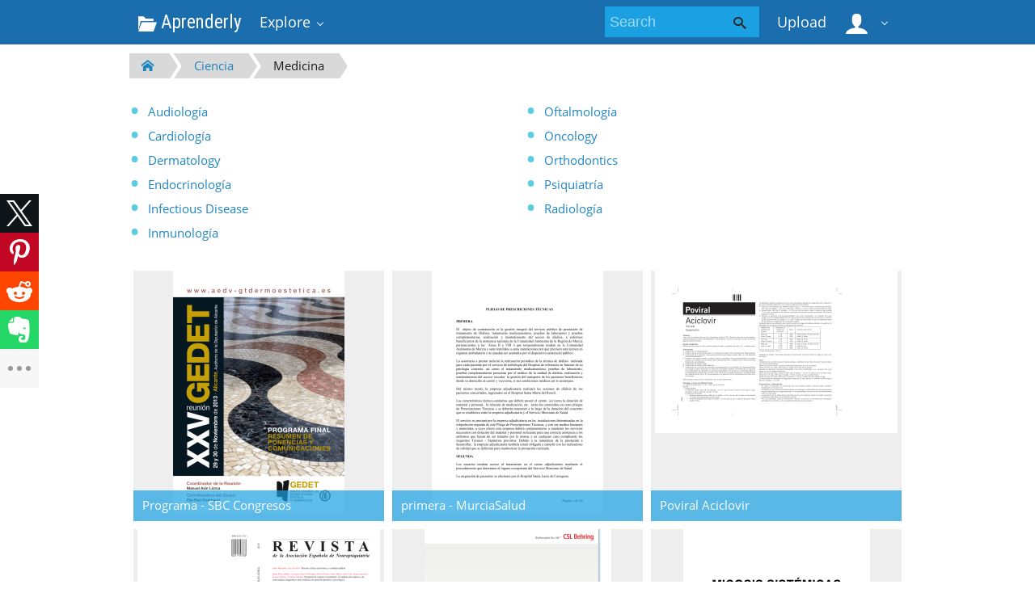

--- FILE ---
content_type: text/html;charset=UTF-8
request_url: https://aprenderly.com/catalog/Ciencia/Medicina/246
body_size: 6522
content:



    

 
<!DOCTYPE html>
<html>
<head lang="en">
    <meta charset="UTF-8">
    <meta http-equiv="X-UA-Compatible" content="IE=edge">
    <meta name="viewport" content="width=device-width, initial-scale=1.0, maximum-scale=1.0, user-scalable=no">

            <title>Study documents, essay examples, research papers, course notes and other - aprenderly.com
  - Aprenderly</title>
        <meta property="og:title" content="Study documents, essay examples, research papers, course notes and other - aprenderly.com
  - Aprenderly">
    
    
    
            <link href="https://fonts.googleapis.com/css?family=Roboto+Condensed&display=swap" rel="stylesheet">

        <link rel="apple-touch-icon" sizes="180x180" href="/favicon/aprenderly/apple-touch-icon.png">
        <link rel="icon" type="image/png" sizes="32x32" href="/favicon/aprenderly/favicon-32x32.png">
        <link rel="icon" type="image/png" sizes="16x16" href="/favicon/aprenderly/favicon-16x16.png">
        <link rel="manifest" href="/favicon/aprenderly/site.webmanifest">
        <link rel="mask-icon" href="/favicon/aprenderly/safari-pinned-tab.svg" color="#5bbad5">
        <link rel="shortcut icon" href="/favicon/aprenderly/favicon.ico">
        <meta name="msapplication-TileColor" content="#ffffff">
        <meta name="msapplication-config" content="/favicon/aprenderly/browserconfig.xml">
        <meta name="theme-color" content="#ffffff">
    
    <link href="/theme/metroui/static/metro-ui@3.0.18/build/css/metro.css" rel="stylesheet">
    <link href="/theme/metroui/static/metro-ui@3.0.18/build/css/metro-colors.css" rel="stylesheet">
    <link href="/theme/metroui/static/metro-ui@3.0.18/build/css/metro-icons.css" rel="stylesheet">
    <link href="/theme/metroui/static/metro-ui@3.0.18/build/css/metro-responsive.css" rel="stylesheet">
    <link href="/theme/metroui/static/metro-ui@3.0.18/build/css/metro-rtl.css" rel="stylesheet">
    <link href="/theme/metroui/static/metro-ui@3.0.18/build/css/metro-schemes.css" rel="stylesheet">

    <link href="/theme/metroui/static/widgets.css" rel="stylesheet">
    <link href="/theme/metroui/static/common.css" rel="stylesheet">

    <script type="text/javascript">
        var gaUserId = 2;
        var gaUserType = 'empty';
    </script>

            
    
    

    <script async crossorigin="anonymous"
    src="https://pagead2.googlesyndication.com/pagead/js/adsbygoogle.js?client=ca-pub-4574181568230206"></script>
<!--script async crossorigin="anonymous" data-cfasync="false"
    src="https://pagead2.googlesyndication.com/pagead/js/adsbygoogle.js?client=ca-pub-7958472158675518"></script-->
<script>
(function(i,s,o,g,r,a,m){i['GoogleAnalyticsObject']=r;i[r]=i[r]||function(){
(i[r].q=i[r].q||[]).push(arguments)},i[r].l=1*new Date();a=s.createElement(o),
m=s.getElementsByTagName(o)[0];a.async=1;a.src=g;m.parentNode.insertBefore(a,m)
})(window,document,'script','https://www.google-analytics.com/analytics.js','ga');
ga('create', 'UA-110184623-2', 'auto');
ga('send', 'pageview');
</script>

</head>
<body>

        
    
<nav >
    <div class="app-bar bg-darkCyan" data-role="appbar">
        <div class="container">        <ul class="app-bar-menu">
            <li>
                <a class="nav-brand condensed" href="/">
                                            <i class="mif-folder-open"></i>
                                        Aprenderly
</a>
            </li>
            <li>
                <a class="dropdown-toggle" id="nav-catalog-link" href="#">
                    Explore                </a>
                <div class="app-bar-drop-container" id="nav-catalog"
                        data-role="dropdown" data-no-close="false"
                        data-toggle-element="#nav-catalog-link">
                    <div class="grid no-responsive">
                        <div class="row cells4">
                            <div class="cell">
                                <ul class="sidebar2 navy menu">
                                                                            <li  class="active" >
                                            <a href="#cat6">
                                                Ciencia
                                            </a>
                                        </li>
                                                                            <li >
                                            <a href="#cat11">
                                                Ciencias sociales
                                            </a>
                                        </li>
                                                                            <li >
                                            <a href="#cat39">
                                                Historia
                                            </a>
                                        </li>
                                                                            <li >
                                            <a href="#cat20">
                                                Ingeniería
                                            </a>
                                        </li>
                                                                            <li >
                                            <a href="#cat3">
                                                Matemáticas
                                            </a>
                                        </li>
                                                                            <li >
                                            <a href="#cat15">
                                                Negocio
                                            </a>
                                        </li>
                                                                            <li >
                                            <a href="#cat35">
                                                Numeración de las artes
                                            </a>
                                        </li>
                                                                    </ul>
                            </div>
                            <div class="cell colspan3">
                                                                                                    <div class="row  cells frame" id="cat3">
                                        <div class="cell">
                                            <h4>Top subcategories
</h4>
                                            <ul class="simple-list">
                                                                                                <li>
                                                    <a href="/catalog/Matem%C3%A1ticas/Advanced+Math">
                                                        Advanced Math
                                                    </a>
                                                                                                <li>
                                                    <a href="/catalog/Matem%C3%A1ticas/Estad%C3%ADsticas+y+Probabilidades">
                                                        Estadísticas y Probabilidades
                                                    </a>
                                                                                                <li>
                                                    <a href="/catalog/Matem%C3%A1ticas/Geometr%C3%ADa">
                                                        Geometría
                                                    </a>
                                                                                                <li>
                                                    <a href="/catalog/Matem%C3%A1ticas/Trigonometry">
                                                        Trigonometry
                                                    </a>
                                                                                                <li>
                                                    <a href="/catalog/Matem%C3%A1ticas/%C3%81lgebra">
                                                        Álgebra
                                                    </a>
                                                                                                <li>
                                                    <a href="/catalog/Matem%C3%A1ticas">
                                                        other
                                                        &rarr;
                                                    </a>
                                            </ul>
                                        </div>
                                                                            </div>
                                                                    <div class="row  cells frame" id="cat6">
                                        <div class="cell">
                                            <h4>Top subcategories
</h4>
                                            <ul class="simple-list">
                                                                                                <li>
                                                    <a href="/catalog/Ciencia/Astronom%C3%ADa">
                                                        Astronomía
                                                    </a>
                                                                                                <li>
                                                    <a href="/catalog/Ciencia/Biolog%C3%ADa">
                                                        Biología
                                                    </a>
                                                                                                <li>
                                                    <a href="/catalog/Ciencia/Ciencias+ambientales">
                                                        Ciencias ambientales
                                                    </a>
                                                                                                <li>
                                                    <a href="/catalog/Ciencia/Ciencias+de+la+Tierra">
                                                        Ciencias de la Tierra
                                                    </a>
                                                                                                <li>
                                                    <a href="/catalog/Ciencia/F%C3%ADsica">
                                                        Física
                                                    </a>
                                                                                                <li>
                                                    <a href="/catalog/Ciencia/Medicina">
                                                        Medicina
                                                    </a>
                                                                                                <li>
                                                    <a href="/catalog/Ciencia/Qu%C3%ADmica">
                                                        Química
                                                    </a>
                                                                                                <li>
                                                    <a href="/catalog/Ciencia">
                                                        other
                                                        &rarr;
                                                    </a>
                                            </ul>
                                        </div>
                                                                            </div>
                                                                    <div class="row  cells frame" id="cat11">
                                        <div class="cell">
                                            <h4>Top subcategories
</h4>
                                            <ul class="simple-list">
                                                                                                <li>
                                                    <a href="/catalog/Ciencias+sociales/Antropolog%C3%ADa">
                                                        Antropología
                                                    </a>
                                                                                                <li>
                                                    <a href="/catalog/Ciencias+sociales/Psicolog%C3%ADa">
                                                        Psicología
                                                    </a>
                                                                                                <li>
                                                    <a href="/catalog/Ciencias+sociales/Sociolog%C3%ADa">
                                                        Sociología
                                                    </a>
                                                                                                <li>
                                                    <a href="/catalog/Ciencias+sociales">
                                                        other
                                                        &rarr;
                                                    </a>
                                            </ul>
                                        </div>
                                                                            </div>
                                                                    <div class="row  cells frame" id="cat15">
                                        <div class="cell">
                                            <h4>Top subcategories
</h4>
                                            <ul class="simple-list">
                                                                                                <li>
                                                    <a href="/catalog/Negocio/Econom%C3%ADa">
                                                        Economía
                                                    </a>
                                                                                                <li>
                                                    <a href="/catalog/Negocio">
                                                        other
                                                        &rarr;
                                                    </a>
                                            </ul>
                                        </div>
                                                                            </div>
                                                                    <div class="row  cells frame" id="cat20">
                                        <div class="cell">
                                            <h4>Top subcategories
</h4>
                                            <ul class="simple-list">
                                                                                                <li>
                                                    <a href="/catalog/Ingenier%C3%ADa/Ciencias+de+la+computaci%C3%B3n">
                                                        Ciencias de la computación
                                                    </a>
                                                                                                <li>
                                                    <a href="/catalog/Ingenier%C3%ADa/Dise%C3%B1o+web">
                                                        Diseño web
                                                    </a>
                                                                                                <li>
                                                    <a href="/catalog/Ingenier%C3%ADa/Ingenier%C3%ADa+el%C3%A9ctrica">
                                                        Ingeniería eléctrica
                                                    </a>
                                                                                                <li>
                                                    <a href="/catalog/Ingenier%C3%ADa">
                                                        other
                                                        &rarr;
                                                    </a>
                                            </ul>
                                        </div>
                                                                            </div>
                                                                    <div class="row  cells frame" id="cat35">
                                        <div class="cell">
                                            <h4>Top subcategories
</h4>
                                            <ul class="simple-list">
                                                                                                <li>
                                                    <a href="/catalog/Numeraci%C3%B3n+de+las+artes/Arquitectura">
                                                        Arquitectura
                                                    </a>
                                                                                                <li>
                                                    <a href="/catalog/Numeraci%C3%B3n+de+las+artes/Artes+esc%C3%A9nicas">
                                                        Artes escénicas
                                                    </a>
                                                                                                <li>
                                                    <a href="/catalog/Numeraci%C3%B3n+de+las+artes/Ciencias+de+la+religi%C3%B3n">
                                                        Ciencias de la religión
                                                    </a>
                                                                                                <li>
                                                    <a href="/catalog/Numeraci%C3%B3n+de+las+artes/Comunicaci%C3%B3n">
                                                        Comunicación
                                                    </a>
                                                                                                <li>
                                                    <a href="/catalog/Numeraci%C3%B3n+de+las+artes/Escritura">
                                                        Escritura
                                                    </a>
                                                                                                <li>
                                                    <a href="/catalog/Numeraci%C3%B3n+de+las+artes/Filosof%C3%ADa">
                                                        Filosofía
                                                    </a>
                                                                                                <li>
                                                    <a href="/catalog/Numeraci%C3%B3n+de+las+artes/M%C3%BAsica">
                                                        Música
                                                    </a>
                                                                                                <li>
                                                    <a href="/catalog/Numeraci%C3%B3n+de+las+artes">
                                                        other
                                                        &rarr;
                                                    </a>
                                            </ul>
                                        </div>
                                                                            </div>
                                                                    <div class="row  cells frame" id="cat39">
                                        <div class="cell">
                                            <h4>Top subcategories
</h4>
                                            <ul class="simple-list">
                                                                                                <li>
                                                    <a href="/catalog/Historia/Edad+Antigua">
                                                        Edad Antigua
                                                    </a>
                                                                                                <li>
                                                    <a href="/catalog/Historia/Historia+de+Europa">
                                                        Historia de Europa
                                                    </a>
                                                                                                <li>
                                                    <a href="/catalog/Historia/Historia+de+los+Estados+Unidos+de+Am%C3%A9rica">
                                                        Historia de los Estados Unidos de América
                                                    </a>
                                                                                                <li>
                                                    <a href="/catalog/Historia/Historia+universal">
                                                        Historia universal
                                                    </a>
                                                                                                <li>
                                                    <a href="/catalog/Historia">
                                                        other
                                                        &rarr;
                                                    </a>
                                            </ul>
                                        </div>
                                                                            </div>
                                                            </div>
                        </div>
                    </div>
                </div>
            </li>
        </ul>
                    <div class="app-bar-element place-right">
                <a class="dropdown-toggle fg-white">
                    <i class="mif-user mif-2x"></i>&nbsp;
                </a>
                <div class="app-bar-drop-container place-right"
                        data-role="dropdown" data-no-close="true">
                    <div class="padding20">
                                                    <a class="no-wrap" href="/login">
                                Sign in                            </a>
                            <a class="no-wrap" href="/registration">
                                Sign up                            </a>
                                            </div>
                </div>
            </div>
        
                    <a class="app-bar-element place-right no-phone" href="/uploadform"
                    onclick="return _ym('document_upload', true)">
                Upload            </a>
        
        <div class="app-bar-element place-right no-phone">
            <form class="nav-search" action="/search/">
                <div class="input-control text bg-cyan" data-role="input">
                    <input class="fg-white bg-inherit no-border"                           type="text" name="q" placeholder="Search">
                    <button class="button bg-inherit no-border">
                        <i class="mif-search"></i>
                    </button>
                </div>
            </form>
        </div>
        </div>    </div>
</nav>

<main class="container">
            





<section class="pure_catalog">
    <ul class="breadcrumbs no-pc">
        <li><a href="/catalog"><i class="icon mif-home"></i></a></li>
				            <li><a href="/catalog/Ciencia">Ciencia</a></li>
		            <li><a href="/catalog/Ciencia/Medicina">Medicina</a></li>
		    </ul>
    <ul class="breadcrumbs2 no-tablet">
        <li><a href="/catalog"><i class="icon mif-home"></i></a></li>
				            <li><a href="/catalog/Ciencia">Ciencia</a></li>
		            <li><a href="/catalog/Ciencia/Medicina">Medicina</a></li>
		    </ul>

	<div class="grid">
		<div class="row cells2">
													<div class="cell">
					<ul class="simple-list">
																					<li><a href="/catalog/Ciencia/Medicina/Audiolog%C3%ADa">Audiología</a></li>
																												<li><a href="/catalog/Ciencia/Medicina/Cardiolog%C3%ADa">Cardiología</a></li>
																												<li><a href="/catalog/Ciencia/Medicina/Dermatology">Dermatology</a></li>
																												<li><a href="/catalog/Ciencia/Medicina/Endocrinolog%C3%ADa">Endocrinología</a></li>
																												<li><a href="/catalog/Ciencia/Medicina/Infectious+Disease">Infectious Disease</a></li>
																												<li><a href="/catalog/Ciencia/Medicina/Inmunolog%C3%ADa">Inmunología</a></li>
																		</ul>
				</div>
							<div class="cell">
					<ul class="simple-list">
																					<li><a href="/catalog/Ciencia/Medicina/Oftalmolog%C3%ADa">Oftalmología</a></li>
																												<li><a href="/catalog/Ciencia/Medicina/Oncology">Oncology</a></li>
																												<li><a href="/catalog/Ciencia/Medicina/Orthodontics">Orthodontics</a></li>
																												<li><a href="/catalog/Ciencia/Medicina/Psiquiatr%C3%ADa">Psiquiatría</a></li>
																												<li><a href="/catalog/Ciencia/Medicina/Radiolog%C3%ADa">Radiología</a></li>
																		</ul>
				</div>
					</div>
	</div>
</section>

	<style>.tile-label { left: 0 !important; right: 0; margin: 0; padding: .625rem !important; }</style>
	<div class="tile-container">
					<a class="tile tile-large" href="/doc/3421432/programa---sbc-congresos">
				<div class="tile-content zooming">
					<div class="slide align-center">
						<img src="//s1.aprenderly.com/store/data/003421432_2-85bf13f671228fb4549df7c4ed2e2601-300x300.png">
					</div>
					<h5 class="tile-label op-default fg-white">Programa - SBC Congresos</h5>
				</div>
			</a>
					<a class="tile tile-large" href="/doc/348539/primera---murciasalud">
				<div class="tile-content zooming">
					<div class="slide align-center">
						<img src="//s1.aprenderly.com/store/data/000348539_1-40fdca6f611b239de4b96da239628d0a-300x300.png">
					</div>
					<h5 class="tile-label op-default fg-white">primera - MurciaSalud</h5>
				</div>
			</a>
					<a class="tile tile-large" href="/doc/3451704/poviral-aciclovir">
				<div class="tile-content zooming">
					<div class="slide align-center">
						<img src="//s1.aprenderly.com/store/data/003451704_2-e06f923cf17ed9d1d6abd2247a747a54-300x300.png">
					</div>
					<h5 class="tile-label op-default fg-white">Poviral Aciclovir</h5>
				</div>
			</a>
					<a class="tile tile-large" href="/doc/3441528/%C3%B3rgano-de-la-a.e.n.--fundada-en-1924-a%C3%B1o-35--abril">
				<div class="tile-content zooming">
					<div class="slide align-center">
						<img src="//s1.aprenderly.com/store/data/003441528_2-477c4a0e3a027472f4b376d3c41f00ab-300x300.png">
					</div>
					<h5 class="tile-label op-default fg-white">&Oacute;rgano de la A.E.N., fundada en 1924 A&ntilde;o 35, Abril</h5>
				</div>
			</a>
					<a class="tile tile-large" href="/doc/3093233/monograf%C3%ADa-del-producto-hizentra">
				<div class="tile-content zooming">
					<div class="slide align-center">
						<img src="//s1.aprenderly.com/store/data/003093233_1-023ef99083be63480c51a56ccca4b9b7-300x300.png">
					</div>
					<h5 class="tile-label op-default fg-white">Monograf&iacute;a del producto Hizentra</h5>
				</div>
			</a>
					<a class="tile tile-large" href="/doc/3428580/micosis-sist%C3%A9micas">
				<div class="tile-content zooming">
					<div class="slide align-center">
						<img src="//s1.aprenderly.com/store/data/003428580_2-9df1c645c234873ec995856ff3220b7e-300x300.png">
					</div>
					<h5 class="tile-label op-default fg-white">MICOSIS SIST&Eacute;MICAS</h5>
				</div>
			</a>
					<a class="tile tile-large" href="/doc/3424804/metodolog%C3%ADa-de-la-investigaci%C3%B3n-y-pr%C3%A1ctica-cl%C3%ADnica-basada...">
				<div class="tile-content zooming">
					<div class="slide align-center">
						<img src="//s1.aprenderly.com/store/data/003424804_2-2633985b72a88614a3ad62101ab3491d-300x300.png">
					</div>
					<h5 class="tile-label op-default fg-white">Metodolog&iacute;a de la Investigaci&oacute;n y Pr&aacute;ctica Cl&iacute;nica basada en la</h5>
				</div>
			</a>
					<a class="tile tile-large" href="/doc/3436189/voluntarios-internacionales--conciencias-que-traspasan-fr...">
				<div class="tile-content zooming">
					<div class="slide align-center">
						<img src="//s1.aprenderly.com/store/data/003436189_2-d6f5992e3bca48696bb1027e5bf702d6-300x300.png">
					</div>
					<h5 class="tile-label op-default fg-white">Voluntarios internacionales, conciencias que traspasan fronteras</h5>
				</div>
			</a>
					<a class="tile tile-large" href="/doc/3449255/guia-formativa-tipo-mfyc---distrito-sanitario-bah%C3%ADa-de-c%C3%A1diz">
				<div class="tile-content zooming">
					<div class="slide align-center">
						<img src="//s1.aprenderly.com/store/data/003449255_2-09f66f32b8d72d84b0b52889d8504dea-300x300.png">
					</div>
					<h5 class="tile-label op-default fg-white">guia formativa tipo mfyc - Distrito Sanitario Bah&iacute;a de C&aacute;diz</h5>
				</div>
			</a>
					<a class="tile tile-large" href="/doc/703940/%C3%A9tica-y-finalde-vida-paula-jornadas-2016">
				<div class="tile-content zooming">
					<div class="slide align-center">
						<img src="//s1.aprenderly.com/store/data/000703940_1-e38506714da4f33ace726763cb9e6da3-300x300.png">
					</div>
					<h5 class="tile-label op-default fg-white">&Eacute;tica y FINALde VIDA Paula jornadas 2016</h5>
				</div>
			</a>
					<a class="tile tile-large" href="/doc/3430474/causas-determinantes-del-accidente-cerebrovascular">
				<div class="tile-content zooming">
					<div class="slide align-center">
						<img src="//s1.aprenderly.com/store/data/003430474_2-31bf6c0023c40f0a217862f1db429a1e-300x300.png">
					</div>
					<h5 class="tile-label op-default fg-white">Causas determinantes del Accidente Cerebrovascular</h5>
				</div>
			</a>
					<a class="tile tile-large" href="/doc/3453107/barreras-en-la-prevencion">
				<div class="tile-content zooming">
					<div class="slide align-center">
						<img src="//s1.aprenderly.com/store/data/003453107_2-391e748b690f9820825754c2da8cbeae-300x300.png">
					</div>
					<h5 class="tile-label op-default fg-white">Barreras en la Prevencion</h5>
				</div>
			</a>
					<a class="tile tile-large" href="/doc/459898/caso-ashley">
				<div class="tile-content zooming">
					<div class="slide align-center">
						<img src="//s1.aprenderly.com/store/data/000459898_1-f0dd43d2840195407cc15fbbd04e9a94-300x300.png">
					</div>
					<h5 class="tile-label op-default fg-white">CASO ASHLEY</h5>
				</div>
			</a>
					<a class="tile tile-large" href="/doc/2102462/retos-para-la-humanizaci%C3%B3n-en-la-atenci%C3%B3n-de-la-salud-1-">
				<div class="tile-content zooming">
					<div class="slide align-center">
						<img src="//s1.aprenderly.com/store/data/002102462_1-23e66c1a0e7c397bbeed853490bd33ec-300x300.png">
					</div>
					<h5 class="tile-label op-default fg-white">retos para la humanizaci&oacute;n en la atenci&oacute;n de la salud(1)</h5>
				</div>
			</a>
					<a class="tile tile-large" href="/doc/3425110/descargar-archivo">
				<div class="tile-content zooming">
					<div class="slide align-center">
						<img src="//s1.aprenderly.com/store/data/003425110_2-5ea7fb00eee9c867f2980133f9310bd0-300x300.png">
					</div>
					<h5 class="tile-label op-default fg-white">descargar archivo</h5>
				</div>
			</a>
					<a class="tile tile-large" href="/doc/3466770/descargar">
				<div class="tile-content zooming">
					<div class="slide align-center">
						<img src="//s1.aprenderly.com/store/data/003466770_2-ea63a26966ad40fa1d440e6c32663811-300x300.png">
					</div>
					<h5 class="tile-label op-default fg-white">Descargar</h5>
				</div>
			</a>
					<a class="tile tile-large" href="/doc/3421603/contenci%C3%B3n-mec%C3%A1nica">
				<div class="tile-content zooming">
					<div class="slide align-center">
						<img src="//s1.aprenderly.com/store/data/003421603_2-87bea67c24b559019dbfe12fd8d5bf0e-300x300.png">
					</div>
					<h5 class="tile-label op-default fg-white">Contenci&oacute;n mec&aacute;nica</h5>
				</div>
			</a>
					<a class="tile tile-large" href="/doc/3462788/lesiones-no-cariosas-cervicales---riuc">
				<div class="tile-content zooming">
					<div class="slide align-center">
						<img src="//s1.aprenderly.com/store/data/003462788_2-bfa69c8733537e177b0a1e5b03a7a92e-300x300.png">
					</div>
					<h5 class="tile-label op-default fg-white">Lesiones no cariosas cervicales - RIUC</h5>
				</div>
			</a>
					<a class="tile tile-large" href="/doc/1207923/instalaci%C3%B3n-y-manejo-de-arterioclisis">
				<div class="tile-content zooming">
					<div class="slide align-center">
						<img src="//s1.aprenderly.com/store/data/001207923_1-1c7adabc7c02d7c0f7f32e8fb493bab4-300x300.png">
					</div>
					<h5 class="tile-label op-default fg-white">instalaci&oacute;n y manejo de arterioclisis</h5>
				</div>
			</a>
					<a class="tile tile-large" href="/doc/2932168/final-consenso---cap%C3%ADtulo-espa%C3%B1ol-de-flebolog%C3%ADa">
				<div class="tile-content zooming">
					<div class="slide align-center">
						<img src="//s1.aprenderly.com/store/data/002932168_1-d67cd9b8d62506f42775f170876b1841-300x300.png">
					</div>
					<h5 class="tile-label op-default fg-white">Final Consenso - Cap&iacute;tulo Espa&ntilde;ol de Flebolog&iacute;a</h5>
				</div>
			</a>
					<a class="tile tile-large" href="/doc/1093809/apnea-obstructiva-del-sue%C3%B1o--tromboembolismo-pulmonar-y-su">
				<div class="tile-content zooming">
					<div class="slide align-center">
						<img src="//s1.aprenderly.com/store/data/001093809_1-b645c5b79b7a7ba461c6a050520127f9-300x300.png">
					</div>
					<h5 class="tile-label op-default fg-white">apnea obstructiva del sue&ntilde;o, tromboembolismo pulmonar y su</h5>
				</div>
			</a>
			</div>

				
		<div class="pagination  pagination-lg ">

		        <a class="item" href="/catalog/Ciencia/Medicina/245">&lt;</a>
	
	        <a class="item" href="/catalog/Ciencia/Medicina/1">1</a>
		            <span class="item spaces">...</span>
			
				            <a class="item" href="/catalog/Ciencia/Medicina/242">242</a>
							            <a class="item" href="/catalog/Ciencia/Medicina/243">243</a>
							            <a class="item" href="/catalog/Ciencia/Medicina/244">244</a>
							            <a class="item" href="/catalog/Ciencia/Medicina/245">245</a>
									            <a class="item current">246</a>
					            <a class="item" href="/catalog/Ciencia/Medicina/247">247</a>
							            <a class="item" href="/catalog/Ciencia/Medicina/248">248</a>
							            <a class="item" href="/catalog/Ciencia/Medicina/249">249</a>
							            <a class="item" href="/catalog/Ciencia/Medicina/250">250</a>
					
			            <span class="item spaces">...</span>
		        <a class="item" href="/catalog/Ciencia/Medicina/2857">2857</a>
	
		        <a class="item" href="/catalog/Ciencia/Medicina/247">&gt;</a>
	</div>
	
</main>

<footer class="fg-white">
            <div class="bg-gray">
            <div class="container padding20 no-padding-width">
                El centro de tesis, documentos, publicaciones y recursos educativos más amplio de la Red.
            </div>
        </div>
    <div class="bg-grayDark"><div class="container">
    
    <ul class="horizontal-menu compact fg-inherit">
        <li>
            <a class="no-padding-left" href="/">
                aprenderly.com &copy; 2026
            </a>
        </li>
                                    <li class="place-right">
                <a class="no-padding-right" href="/gdpr">
                    GDPR                </a>
            </li>
                    <li class="place-right">
                <a class="no-padding-right" href="/privacy">
                    Privacy                </a>
            </li>
                    <li class="place-right">
                <a class="no-padding-right" href="/terms">
                    Terms                </a>
            </li>
                <li class="place-right">
            <a href="/abuse">
                Report            </a>
        </li>
    </ul>

        </div></div>
    </footer>

<script src="/theme/common/static/jquery@3.6.0/dist/jquery.min.js"></script>
<script src="/theme/metroui/static/metro-ui@3.0.18/build/js/metro.js"></script>

<script>
var FileAPI =
{
    debug: false,
    withCredentials: false,
    staticPath: '/theme/common/static/fileapi@2.2.0/dist/',
    storeUrl: '//s1.aprenderly.com/store/upload',
    currentUserId: '2' || 2,
    afterUploadRedirect: '//aprenderly.com/afterupload'
            .replace(window.location.hostname, window.location.host)
};
</script>
<script src="/theme/common/static/fileapi@2.2.0/dist/FileAPI.html5.min.js"></script>

<script src="/theme/metroui/static/widgets.js"></script>
<script src="/theme/metroui/static/common.js"></script>



<script type="text/javascript" >
(function(m,e,t,r,i,k,a){m[i]=m[i]||function(){(m[i].a=m[i].a||[]).push(arguments)};
m[i].l=1*new Date();k=e.createElement(t),a=e.getElementsByTagName(t)[0],k.async=1,k.src=r,a.parentNode.insertBefore(k,a)})
(window, document, "script", "https://mc.yandex.ru/metrika/tag.js", "ym");

ym(45188256, 'init',
{
    id:45188256,
    clickmap:true,
    trackLinks:true,
    accurateTrackBounce:true,
    webvisor:true
});
function _ym(target, params, callback, ctx)
{
	ym('45188256', 'reachGoal', target,
		typeof params === 'object' ? params : undefined, callback, ctx);
	if (typeof params === 'boolean')
	{
		return params;
	}
}
</script>
<noscript><div><img src="https://mc.yandex.ru/watch/45188256" style="position:absolute; left:-9999px;" alt="" /></div></noscript>

<link rel="stylesheet" type="text/css" href="//cdnjs.cloudflare.com/ajax/libs/cookieconsent2/3.1.0/cookieconsent.min.css" />
<style>
@media screen and (max-width: 768px)
{
.cc-revoke
{
    display: none;
}}
</style>
<script src="//cdnjs.cloudflare.com/ajax/libs/cookieconsent2/3.1.0/cookieconsent.min.js"></script>
<script>
window.addEventListener("load", function() {
window.cookieconsent.initialise(
{
    content:
    {
        href: "https://aprenderly.com/dmca",
		message: 'Este sitio web utiliza cookies para garantizar que obtenga la mejor experiencia en nuestro sitio web.',
		allow: 'Permitir cookies',
		deny: 'Disminución',
		link: 'Aprende más',
		policy: 'Política de cookies'
    },
	location: true,
	palette:
    {
		button:
        {
            background: "#fff",
            text: "#237afc"
        },
        popup:
        {
            background: "#007bff"
        },
    },
	position: "bottom-right",
	revokable: true,
	theme: "classic",
	type: "opt-in",

	onStatusChange: function(status) {}
})});
</script>


<script src="https://yastatic.net/share2/share.js" async></script>
<div class="ya-share2" data-direction="vertical" data-size="l" data-lang="en" data-limit="4"
    data-services="facebook,twitter,pinterest,reddit,evernote,pocket,whatsapp,telegram"></div>

<script defer src="https://static.cloudflareinsights.com/beacon.min.js/vcd15cbe7772f49c399c6a5babf22c1241717689176015" integrity="sha512-ZpsOmlRQV6y907TI0dKBHq9Md29nnaEIPlkf84rnaERnq6zvWvPUqr2ft8M1aS28oN72PdrCzSjY4U6VaAw1EQ==" data-cf-beacon='{"version":"2024.11.0","token":"b7fd75a023d044ae94664616dc64ab66","r":1,"server_timing":{"name":{"cfCacheStatus":true,"cfEdge":true,"cfExtPri":true,"cfL4":true,"cfOrigin":true,"cfSpeedBrain":true},"location_startswith":null}}' crossorigin="anonymous"></script>
</body>
</html>


--- FILE ---
content_type: text/html; charset=utf-8
request_url: https://www.google.com/recaptcha/api2/aframe
body_size: 266
content:
<!DOCTYPE HTML><html><head><meta http-equiv="content-type" content="text/html; charset=UTF-8"></head><body><script nonce="e_RAveLg60J768ZpexJROg">/** Anti-fraud and anti-abuse applications only. See google.com/recaptcha */ try{var clients={'sodar':'https://pagead2.googlesyndication.com/pagead/sodar?'};window.addEventListener("message",function(a){try{if(a.source===window.parent){var b=JSON.parse(a.data);var c=clients[b['id']];if(c){var d=document.createElement('img');d.src=c+b['params']+'&rc='+(localStorage.getItem("rc::a")?sessionStorage.getItem("rc::b"):"");window.document.body.appendChild(d);sessionStorage.setItem("rc::e",parseInt(sessionStorage.getItem("rc::e")||0)+1);localStorage.setItem("rc::h",'1769071088994');}}}catch(b){}});window.parent.postMessage("_grecaptcha_ready", "*");}catch(b){}</script></body></html>

--- FILE ---
content_type: text/plain
request_url: https://www.google-analytics.com/j/collect?v=1&_v=j102&a=133105376&t=pageview&_s=1&dl=https%3A%2F%2Faprenderly.com%2Fcatalog%2FCiencia%2FMedicina%2F246&ul=en-us%40posix&dt=Study%20documents%2C%20essay%20examples%2C%20research%20papers%2C%20course%20notes%20and%20other%20-%20aprenderly.com%20-%20Aprenderly&sr=1280x720&vp=1280x720&_u=IEBAAEABAAAAACAAI~&jid=2078041853&gjid=885568658&cid=1657105818.1769071086&tid=UA-110184623-2&_gid=180840197.1769071086&_r=1&_slc=1&z=1621614588
body_size: -450
content:
2,cG-9PYF67VKCH